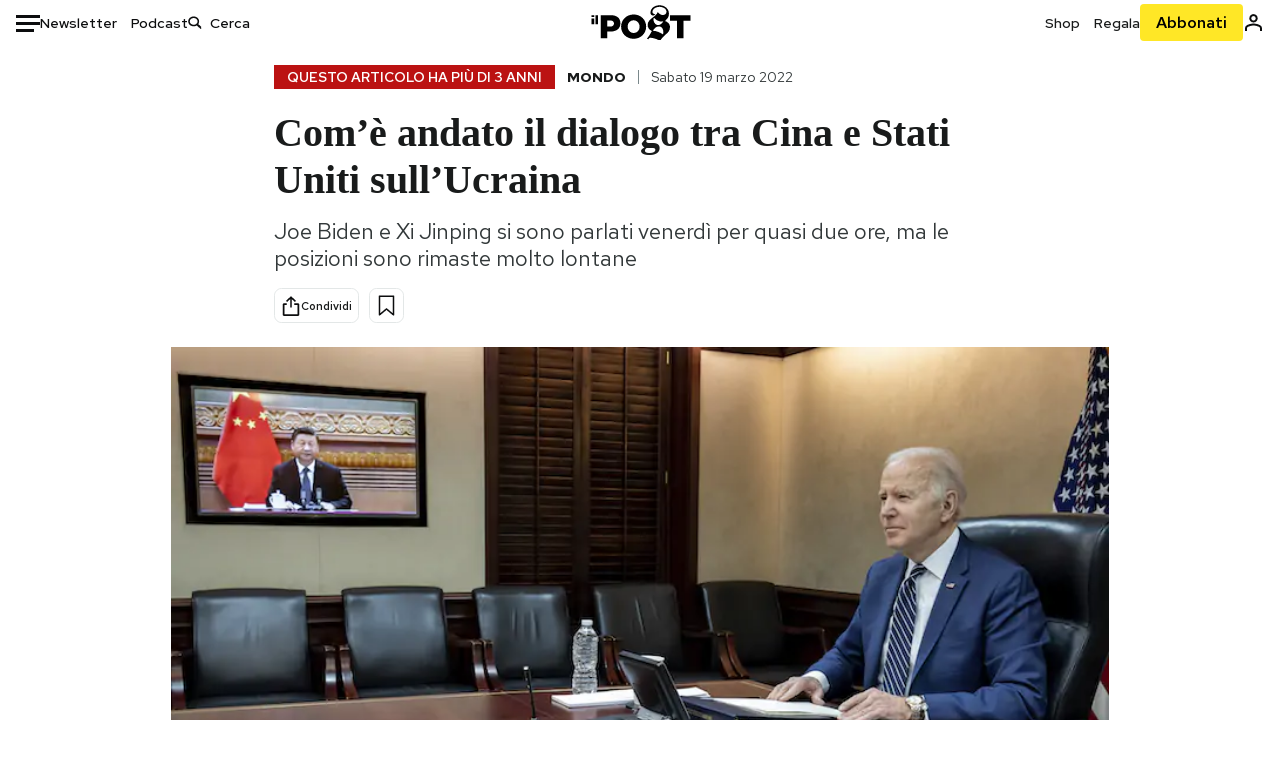

--- FILE ---
content_type: text/html; charset=utf-8
request_url: https://www.google.com/recaptcha/api2/aframe
body_size: 183
content:
<!DOCTYPE HTML><html><head><meta http-equiv="content-type" content="text/html; charset=UTF-8"></head><body><script nonce="SvIQfDDF0q-iANEc8yBUoA">/** Anti-fraud and anti-abuse applications only. See google.com/recaptcha */ try{var clients={'sodar':'https://pagead2.googlesyndication.com/pagead/sodar?'};window.addEventListener("message",function(a){try{if(a.source===window.parent){var b=JSON.parse(a.data);var c=clients[b['id']];if(c){var d=document.createElement('img');d.src=c+b['params']+'&rc='+(localStorage.getItem("rc::a")?sessionStorage.getItem("rc::b"):"");window.document.body.appendChild(d);sessionStorage.setItem("rc::e",parseInt(sessionStorage.getItem("rc::e")||0)+1);localStorage.setItem("rc::h",'1768961031964');}}}catch(b){}});window.parent.postMessage("_grecaptcha_ready", "*");}catch(b){}</script></body></html>